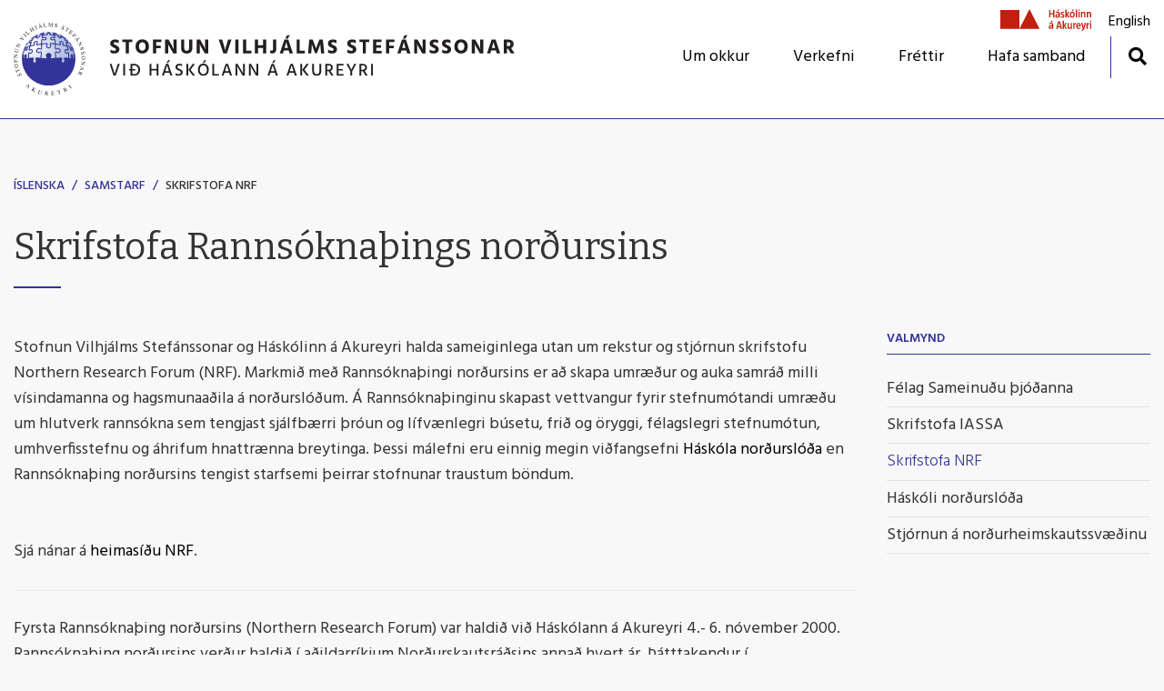

--- FILE ---
content_type: text/html; charset=UTF-8
request_url: https://www.svs.is/is/thjonusta/skrifstofa-nrf
body_size: 5505
content:
<!DOCTYPE html>
<!--
		Stefna ehf. - Moya Vefumsjónarkerfi
		- - - - - - - - - - - - - - - - - -
		http://www.moya.is
		Moya - útgáfa 1.16.2		- - - - - - - - - - - - - - - - - -
-->
<html xmlns="http://www.w3.org/1999/xhtml" lang="is">
<head>
	<meta http-equiv="X-UA-Compatible" content="IE=edge">
	<meta name="viewport" content="width=device-width, initial-scale=1.0">
    <meta name="google-site-verification" content="u6YxnA8sE8UyaDcGCMlgNW0csIvqSp2JixDfQbpwsdE" />
	<meta charset="UTF-8">
	<meta name="author" content="" >
	<meta name="generator" content="Moya 1.16.2" >
	<meta name="theme-color" content="#333399" >
	<meta name="apple-mobile-web-app-title" content="Stofnun Vilhjálms Stefánssonar" >
	<meta name="application-name" content="Stofnun Vilhjálms Stefánssonar" >
	<meta property="og:title" content="Skrifstofa NRF">
	<meta property="og:url" content="https://www.svs.is/is/thjonusta/skrifstofa-nrf">
	<meta property="og:site_name" content="Stofnun Vilhj&aacute;lms Stef&aacute;nssonar">
	<meta property="og:updated_time" content="1456151149">
	<meta property="og:locale" content="is_IS">
	<meta property="og:type" content="article">

	<title>Skrifstofa NRF | Stofnun Vilhjálms Stefánssonar</title>

	<link href="/static/themes/main/theme.css?v=01dcfc5dd2" rel="stylesheet" media="all" type="text/css" />
	<link rel="apple-touch-icon" sizes="60x60" href="/static/themes/main/favicon/apple-touch-icon.png?v=2d713b9e24">
	<link rel="icon" type="image/png" sizes="32x32" href="/static/themes/main/favicon/favicon-32x32.png?v=745b0de0bc">
	<link rel="icon" type="image/png" sizes="16x16" href="/static/themes/main/favicon/favicon-16x16.png?v=39a1fa30ac">
	<link rel="manifest" href="/static/themes/main/favicon/site.webmanifest">
	<meta name="msapplication-TileColor" content="#da532c">
	<meta name="theme-color" content="#ffffff">
	<link href="/is/feed" rel="alternate" type="application/rss+xml" title="RSS - Fréttir" >
	<link href="/static/local/ext-footer/css/layout1.min.css?ts=1709043268?v=1769752452" media="screen" rel="stylesheet" type="text/css" >
	<link href="/favicon.ico" rel="icon" type="image/x-icon" >
	<link href="/favicon.ico" rel="shortcut icon" type="image/x-icon" >
	<link href="https://fonts.googleapis.com/css?family=Hind:300,400,500,600,700|Bitter:400" media="all" rel="stylesheet" type="text/css" >
	<style type="text/css" media="screen">
		<!--
		:root {--color-first: #333399;--color-first-rgb: 51,51,153;--color-first-dark-rgb: 38,38,115;--color-second: #000000;--color-second-rgb: 0,0,0;--color-second-dark-rgb: 0,0,0;--color-third: #000000;--color-third-rgb: 0,0,0;--color-third-dark-rgb: 0,0,0;--font-family-body:Hind;--font-family-headings:Bitter;--font-family-heading-weight:400;--font-weight-light:300;--font-weight-normal:400;--font-weight-medium:500;--font-weight-semibold:600;--font-weight-bold:700}
		-->
	</style>
</head>
<body class="page footer-layout1 accordion-default has-dropdown-menu" data-accordion="default" data-static-version="1769752452">
		
	<div id="page">
		<header>
			<a href="#main" id="skipToMain" class="sr-only sr-only-focusable">Fara í efni</a>

			
			<div class="contentWrap">
				<div class="logo">
					<a href="/is">
												<img src="/static/files/logo/svs-unak-logo-isl.svg" alt="">
																	</a>
				</div>
				<button id="mainmenuToggle" aria-label="Opna/loka valmynd"
						aria-haspopup="true" aria-controls="mainmenu">
					<span class="first"></span>
					<span class="middle"></span>
					<span class="last"></span>
				</button>
				<div id="mainmenu"
					 data-moya-component="ext.mobilemenu"
					 aria-label="Valmynd">
					<ul class="menu mmLevel1 " id="mmm-5"><li class="ele-um-okkur si level1 children first ord-1"><a href="/is/um-okkur"><span>Um okkur</span></a><ul class="menu mmLevel2 " id="mmm-14"><li class="ele-um-stofnun-vilhjalms-stefanssonar si level2 first ord-1"><a href="/is/um-okkur/um-stofnun-vilhjalms-stefanssonar"><span>Um Stofnun Vilhj&aacute;lms Stef&aacute;nssonar</span></a></li><li class="ele-starfsfolk si level2 ord-2"><a href="/is/um-okkur/starfsfolk"><span>Starfsf&oacute;lk</span></a></li><li class="ele-visindafelagar si level2 ord-3"><a href="/is/um-okkur/visindafelagar"><span>V&iacute;sindaf&eacute;lagar</span></a></li><li class="ele-stjorn si level2 ord-4"><a href="/is/um-okkur/stjorn"><span>Stj&oacute;rn</span></a></li><li class="ele-stadsetning si level2 ord-5"><a href="/is/um-okkur/stadsetning"><span>Sta&eth;setning</span></a></li><li class="ele-hafa-samband si level2 ord-6"><a href="/is/um-okkur/hafa-samband"><span>Hafa samband</span></a></li><li class="ele-bokasafn si level2 ord-7"><a href="/is/um-okkur/bokasafn"><span>B&oacute;kasafn</span></a></li><li class="ele-minningarfyrirlestrar si level2 ord-8"><a href="/is/um-okkur/minningarfyrirlestrar"><span>Minningarfyrirlestrar</span></a></li><li class="ele-farandsyning si level2 ord-9"><a href="/is/um-okkur/farandsyning"><span>Farands&yacute;ning</span></a></li><li class="ele-merki-stofnunarinnar si level2 ord-10"><a href="/is/um-okkur/merki-stofnunarinnar"><span>Merki og uppl&yacute;singab&aelig;klingur</span></a></li><li class="ele-umhverfisstefna si level2 last ord-11"><a href="/is/um-okkur/umhverfisstefna"><span>Umhverfisstefna</span></a></li></ul></li><li class="ele-verkefni si level1 children goto ord-2"><a href="/is/verkefni"><span>Verkefni</span></a><ul class="menu mmLevel2 " id="mmm-36"><li class="ele-illuq-permafrost-pollution-health si level2 first ord-1"><a href="/is/verkefni/illuq-permafrost-pollution-health"><span>ILLUQ</span></a></li><li class="ele-iceberg si level2 ord-2"><a href="/is/verkefni/iceberg"><span>ICEBERG</span></a></li><li class="ele-marine-sabres-integrating-marine-biodiversity-conservation-with-a-resilient-blue-economy si level2 ord-3"><a href="/is/verkefni/marine-sabres-integrating-marine-biodiversity-conservation-with-a-resilient-blue-economy"><span>MARINE SABRES</span></a></li><li class="ele-wage-arctic-economy-and-social-transitions si level2 children ord-4"><a href="https://www.svs.is/is/moya/extras/verkefni/wage-arctic-economy-and-social-transitions"><span>WAGE</span></a><ul class="menu mmLevel3 " id="mmm-132"><li class="ele-notes-from-the-field si level3 first last ord-1"><a href="https://www.svs.is/is/moya/extras/3/arcpath-arctic-climate-predictions-2017-2020"><span>Notes from the Field</span></a></li></ul></li><li class="ele-nacemap si level2 ord-5"><a href="https://www.svs.is/is/moya/extras/verkefni/nacemap"><span>NACEMAP </span></a></li><li class="ele-stronger-arctic-research-in-iceland si level2 ord-6"><a href="https://www.svs.is/is/moya/extras/verkefni/stronger-arctic-research-in-iceland"><span>Nor&eth;ursl&oacute;&eth;aranns&oacute;knir &aacute; &Iacute;slandi </span></a></li><li class="ele-sustainme si level2 ord-7"><a href="https://www.svs.is/is/moya/extras/verkefni/sustainme-sustainable-human-use-of-the-arctic-marine-environment"><span>SustainME </span></a></li><li class="ele-throunarskyrsla-nordursloda-ahdr-1 si level2 ord-8"><a href="https://www.svs.is/is/moya/extras/verkefni/ahdr-arctic-human-development-report-2004-2014"><span>&THORN;r&oacute;unarsk&yacute;rsla nor&eth;ursl&oacute;&eth;a (AHDR)</span></a></li><li class="ele-throunarvisar-nordursloda-asi si level2 ord-9"><a href="https://www.svs.is/is/moya/extras/verkefni/asi-arctic-social-indicators-2010-2014"><span>&THORN;r&oacute;unarv&iacute;sar nor&eth;ursl&oacute;&eth;a (ASI)</span></a></li><li class="ele-norvalue-audlindir-sjavar-vid-nordurlondin-2020-2023 si level2 ord-10"><a href="https://www.svs.is/is/moya/extras/verkefni/norvalue-value-chains-in-fisheries-2020-2023"><span>NORVALUE </span></a></li><li class="ele-icewhale si level2 ord-11"><a href="https://www.svs.is/is/moya/extras/verkefni/icewhale"><span>ICEWHALE</span></a></li><li class="ele-arctic-youth-and-sustainable-futures si level2 ord-12"><a href="https://www.svs.is/is/moya/extras/verkefni/arctic-youth-and-sustainable-futures-2017-2023"><span>Arctic Youth and Sustainable Futures</span></a></li><li class="ele-justnorth si level2 ord-13"><a href="https://www.svs.is/is/moya/extras/verkefni/justnorth"><span>JUSTNORTH</span></a></li><li class="ele-rexsac si level2 ord-14"><a href="https://www.svs.is/is/moya/extras/verkefni/rexsac-resources-extractive-industries-and-sustainable-arctic-communities"><span>REXSAC</span></a></li><li class="ele-nunataryuk si level2 ord-15"><a href="https://www.svs.is/is/moya/extras/verkefni/nunataryuk-permafrost-research"><span>NUNATARYUK</span></a></li><li class="ele-myseac si level2 ord-16"><a href="https://www.svs.is/is/moya/extras/verkefni/myseac-the-myvatn-district-of-iceland-sustainability-environment-and-change-ca-ad-1700-to-1950-2016-2018"><span>MYSEAC</span></a></li><li class="ele-arcpath si level2 ord-17"><a href="https://www.svs.is/is/moya/extras/verkefni/arcpath-arctic-climate-predictions-2017-2021"><span>ARCPATH</span></a></li><li class="ele-icechange si level2 ord-18"><a href="https://www.svs.is/is/moya/extras/verkefni/icechange-reflections-of-change-in-iceland-ca-ad-800-1800-2017-2020"><span>ICECHANGE</span></a></li><li class="ele-fishernet si level2 last ord-19"><a href="https://www.svs.is/is/moya/extras/verkefni/fishernet-fishing-cultural-heritage-network-2008-2010"><span>FISHERNET</span></a></li></ul></li><li class="ele-frettir si level1 ord-3"><a href="/is/frettir"><span>Fr&eacute;ttir</span></a></li><li class="ele-hafa-samband si level1 ord-4"><a href="/is/um-okkur/hafa-samband"><span>Hafa samband</span></a></li><li class="ele-unak qn unak-logo si level1 last ord-5"><a href="https://www.unak.is" target="_blank"><span>UNAK</span></a></li></ul>					<div id="searchBox" role="search" class="toggle width">
						<a href="#" id="searchToggle" aria-label="Opna leit">
							<i class="fas fa-search" aria-hidden="true"></i>
						</a>
						<form id="searchForm" name="searchForm" method="get" action="/is/leit">
<div id="elm_q" class="elm_text elm">
<span class="lmnt"><input type="text" name="q" id="q" value="" placeholder="Leita" class="text searchQ"></span></div>
<div id="elm_submit" class="elm_submit elm">
<input type="submit" id="searchSubmit" value="Leita"></div></form>					</div>
				</div>
				<div id="qn">
					<ul class="menu mmLevel1 " id="qn-5"><li class="ele-unak qn unak-logo si level1 first last ord-1"><a href="https://www.unak.is" target="_blank"><span>UNAK</span></a></li></ul>				</div>
				
<div id="divisions" class="box">
	
        <div class="boxText">
		<ul class="menu"><li class="is selected"><a href="/is"><span>Íslenska</span></a></li><li class="en"><a href="/en"><span>English</span></a></li></ul>
	</div>
</div>			</div>
					</header>

		<div id="contentContainer">
			<div class="contentWrap">
								<nav id="breadcrumbsWrap" aria-label="Brauðmolar">
					
<div id="breadcrumbs" class="box">
	
        <div class="boxText">
		<a href="/is" class="first">Íslenska</a><span class="sep"> / </span><a href="/is/thjonusta">Samstarf</a><span class="sep"> / </span><a href="/is/thjonusta/skrifstofa-nrf" class="last">Skrifstofa NRF</a>
	</div>
</div>				</nav>
				
				<div class="row">
					<div id="main" role="main">

													<div class="boxTitle"><h1>Skrifstofa Rannsóknaþings norðursins</h1></div>																																<div class="box"><div class="boxText">

<div class="entry ">
	<div class="entryContent">
		<p>Stofnun Vilhjálms Stefánssonar og Háskólinn á Akureyri halda sameiginlega utan um rekstur og stjórnun skrifstofu Northern Research Forum (NRF). Markmið með Rannsóknaþingi norðursins er að skapa umræður og auka samráð milli vísindamanna og hagsmunaaðila á norðurslóðum. Á Rannsóknaþinginu skapast vettvangur fyrir stefnumótandi umræðu um hlutverk rannsókna sem tengjast sjálfbærri þróun og lífvænlegri búsetu, frið og öryggi, félagslegri stefnumótun, umhverfisstefnu og áhrifum hnattrænna breytinga. Þessi málefni eru einnig megin viðfangsefni <a href="http://www.uarctic.org/"> <span style="color: #000000;"> Háskóla norðurslóða</span></a> en Rannsóknaþing norðursins tengist starfsemi þeirrar stofnunar traustum böndum.</p>
<p><span> <br /> Sjá nánar á <a href="http://www.rha.is/nrf"><span style="color: #000000;">heimasíðu NRF</span></a>.</span></p>
<hr />
<p>Fyrsta Rannsóknaþing norðursins (Northern Research Forum) var haldið við Háskólann á Akureyri 4.- 6. nóvember 2000.<br /> Rannsóknaþing norðursins verður haldið í aðildarríkjum Norðurskautsráðsins annað hvert ár. Þátttakendur í Rannsóknaþinginu eru vísindamenn, háskólakennarar, stjórnmálamenn, stjórnendur fyrirtækja, embættismenn, sveitarstjórnarmenn og þeir sem stjórna auðlindum eða nýta þær. Ungt fólk og fólk sem býr yfir nýjum aðferðum er einnig hvatt til að sækja Rannsóknaþingið. Forsvarsmenn Rannsóknaþingsins vilja að tekið sé heildstætt á málefnum norðursins og að byggt verði á reynslu þess fólks sem býr á norðlægum slóðum.</p>
<p>Dr. Ólafur Ragnar Grímsson, forseti Íslands kom fyrstur fram með hugmynd um Rannsóknaþing norðursins í september 1998 í ræðu í tilefni af tuttugasta starfsári Háskólans í Lapplandi í Rovaniemi, Finnlandi. Starfsemi rannsóknaþingsins hófst á Íslandi í október 1999 með myndun stjórnarnefndar. Háskólinn á Akureyri og Stofnun Vilhjálms Stefánssonar sjá sameiginlega um skipulag og daglega starfsemi Rannsóknaþingsins.</p>
<p>Forseti Íslands er formaður heiðursráðs Rannsóknaþingsins. Helstu styrktaraðilar Rannsóknaþingsins eru Ford Foundation og Carnegie Corporation í Bandaríkjunum, menntamálaráðuneyti og Háskólinn á Akureyri.</p>
<p>Yfirskrift þessa fyrsta Rannsóknaþings  var "Stefnumót í norðri" (North Meets North) og sérstök áhersla var lögð á eftirtalin viðfangsefni:</p>
<ul>
<li>Mikilvægi sögunnar fyrir frið og öryggi á okkar tímum</li>
<li>Efnahagskerfi og hnattvæðing norðlægra svæða</li>
<li>Svæðaskipting og stjórnun</li>
<li>Framkvæmd stefnu um norðlægu víddina (Northern Dimension)</li>
<li>Hagnýting vísinda og tækni á norðlægum svæðum</li>
</ul>
<p>Á þessu fyrsta Rannsóknaþinginu hélt Ólafur Ragnar Grímsson opnunarræðuna og síðan fluttu ávörp ýmsir vel þekktir sérfræðingar um málefni norðlægra svæða. Síðan hófust erindi og umræður um þau viðfangsefni þingsins sem hér var lýst að framan. <br /> <br /> Í tengslum við þingið var opnuð sýning í Listasafni Akureyrar um Vilhjálm Stefánsson.</p>	</div>
</div>
</div>
</div>
													
						
					</div>

										<div id="sidebar" role="complementary">
						<div id="box_sitemap_2" class="box box_sitemap box_ord_1 first"><div class="boxTitle"><h2>Valmynd</h2></div><div class="boxText"><ul class="menu mmLevel2 " id="sidebar-12"><li class="ele-felag-sameinudu-thjodanna si level2 first ord-1"><a href="/is/thjonusta/felag-sameinudu-thjodanna"><span>F&eacute;lag Sameinu&eth;u &thorn;j&oacute;&eth;anna</span></a></li><li class="ele-skrifstofa-iassa si level2 ord-2"><a href="/is/thjonusta/skrifstofa-iassa"><span>Skrifstofa IASSA</span></a></li><li class="ele-skrifstofa-nrf si level2 selectedLevel2 active ord-3"><a href="/is/thjonusta/skrifstofa-nrf"><span>Skrifstofa NRF</span></a></li><li class="ele-haskoli-nordursloda si level2 ord-4"><a href="/is/thjonusta/haskoli-nordursloda"><span>H&aacute;sk&oacute;li nor&eth;ursl&oacute;&eth;a</span></a></li><li class="ele-stjornun-a-nordurheimskautssvaedinu si level2 last ord-5"><a href="/is/thjonusta/stjornun-a-nordurheimskautssvaedinu"><span>Stj&oacute;rnun &aacute; nor&eth;urheimskautssv&aelig;&eth;inu</span></a></li></ul></div>
</div>
					</div>
									</div>
			</div>
		</div>

	</div>
	<footer>
		<div class="contentWrap">
			<div id="box_footer_23" class="box box_footer box_ord_1 first"><div class="boxText"><div class="moya__footer layout1">	<div class="boxTitle">Stofnun Vilhjálms Stefánssonar
			<p class="name2">Við Háskólann á Akureyri</p>
		</div>
<ul class="menu">
			<li>Borgum, Norðurslóð 4</li>
				<li>600 Akureyri</li>
					<li><a href="tel:4608980">s. 460 8980</a></li>
		</ul>


</div>
</div>
</div>
		</div>
	</footer>

		<script src="//ajax.googleapis.com/ajax/libs/jquery/1.11.1/jquery.min.js"></script>
	<script src="//ajax.googleapis.com/ajax/libs/jqueryui/1.11.2/jquery-ui.min.js"></script>
		<script type="text/javascript" src="/_moya/javascripts/dist/bundle.min.js?v=1769752452"></script>	<script>window.MSInputMethodContext && document.documentMode && document.write('<script src="https://unpkg.com/ie11-custom-properties"><\x2fscript>');</script>
	<script src="/static/themes/main/js/moya.min.js?v=6adf7edbaa"></script>
	<script src="/static/themes/main/js/site.min.js?v=9ff6766fc7"></script>
	
<script type="text/javascript">
<!--//--><![CDATA[//><!--
moya.division = 'is';
moya.lang = 'is';
moya.fancybox.init();
$(function() { $("a.fancybox").fancybox({ helpers:{ title:{ type:"inside" },media:true },openEffect:"elastic",closeEffect:"elastic" }); });
$(function() { $("a.slideshow").fancybox({ helpers:{ title:{ type:"inside" },buttons:true,media:true },openEffect:"elastic",closeEffect:"elastic",playSpeed:4000,prevEffect:"none",nextEffect:"none",closeBtn:false }); });
$(function() { $("img.responsive").responsiveImg(); });

//--><!]]>
</script>

</body>
</html>
